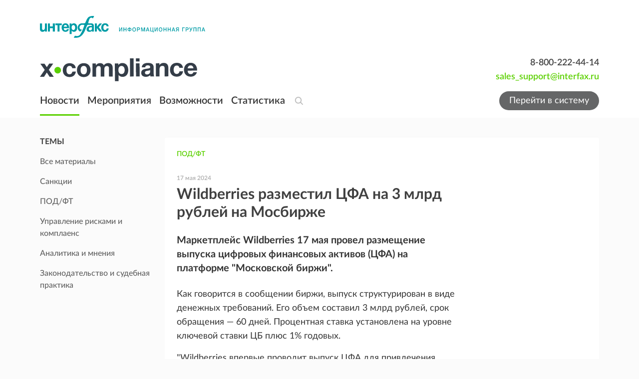

--- FILE ---
content_type: text/html; charset=utf-8
request_url: https://x-compliance.ru/publications/podft/wildberries-razmestil-tsfa-na-3-mlrd-rublei-na-mosbirzhe
body_size: 11632
content:
<!DOCTYPE html><html lang="ru"><head><meta charSet="utf-8"/><meta name="viewport" content="minimum-scale=1, initial-scale=1, width=device-width"/><meta name="twitter:card" content="summary"/><meta name="twitter:site" content="@xconews"/><meta name="twitter:creator" content="@xconews"/><meta property="og:url" content="https://x-compliance.ru"/><meta property="og:type" content="website"/><meta property="og:site_name" content="https://x-compliance.ru"/><link rel="canonical" href="https://x-compliance.ru/publications/podft/wildberries-razmestil-tsfa-na-3-mlrd-rublei-na-mosbirzhe"/><title>Wildberries разместил ЦФА на 3 млрд рублей на Мосбирже - Новости - ПОД/ФТ</title><meta name="robots" content="index,follow"/><meta name="description" content="X-Compliance Интерфакс: Маркетплейс Wildberries 17 мая провел размещение выпуска цифровых финансовых активов (ЦФА) на платформе &quot;Московской биржи&quot;."/><meta property="og:title" content="Wildberries разместил ЦФА на 3 млрд рублей на Мосбирже - Новости - ПОД/ФТ"/><meta property="og:description" content="X-Compliance Интерфакс: Маркетплейс Wildberries 17 мая провел размещение выпуска цифровых финансовых активов (ЦФА) на платформе &quot;Московской биржи&quot;."/><meta name="next-head-count" content="14"/><meta charSet="utf-8"/><meta http-equiv="X-UA-Compatible" content="IE=edge, chrome=1"/><meta name="robots" content="index, follow"/><meta name="googlebot" content="index, follow"/><meta name="yandex-verification" content="edd4f0d5709d3cbf"/><link rel="icon" type="image/x-icon" href="/favicon.ico"/><link data-next-font="" rel="preconnect" href="/" crossorigin="anonymous"/><link rel="preload" href="/_next/static/css/1e20981e9e2dffa2.css" as="style"/><link rel="stylesheet" href="/_next/static/css/1e20981e9e2dffa2.css" data-n-g=""/><noscript data-n-css=""></noscript><script defer="" nomodule="" src="/_next/static/chunks/polyfills-42372ed130431b0a.js"></script><script src="/_next/static/chunks/webpack-46dbfb4a60dff38b.js" defer=""></script><script src="/_next/static/chunks/framework-acf3545bbf6f0f8a.js" defer=""></script><script src="/_next/static/chunks/main-18715db9b162844d.js" defer=""></script><script src="/_next/static/chunks/pages/_app-2b13c0a825453ce0.js" defer=""></script><script src="/_next/static/chunks/pages/publications/%5Bsection%5D/%5Bslug%5D-a4aa4555e22aaa97.js" defer=""></script><script src="/_next/static/jbhjj4V0JMjOYwGFNYCa_/_buildManifest.js" defer=""></script><script src="/_next/static/jbhjj4V0JMjOYwGFNYCa_/_ssgManifest.js" defer=""></script></head><body><div id="__next"><div class="common-layout"><div class="logo"><div class="mx-auto px-4 w-full max-w-full tablet:px-10 desktop:max-w-desktop desktop:px-20 pt-8"><div class="inline-flex w-full"><div class="space-y-9 w-full flex flex-col"><a class="inline-flex w-fit" href="https://group.interfax.ru/" target="_blank" rel="noopener noreferrer"><img alt="Интерфакс" loading="lazy" width="331" height="44" decoding="async" data-nimg="1" style="color:transparent" src="/images/interfax_logo_desktop.svg"/></a><div class="flex justify-between w-full text-right items-center"><a class="text-base inline-flex transition-colors hover:text-[#84C225] focus-visible:outline-none" href="/"><svg viewBox="0 0 315 46" fill="none" xmlns="http://www.w3.org/2000/svg" aria-hidden="true" tabindex="-1" class="w-[315px] h-[46px] text-[#343D48] focus:outline-none"><path d="M17.8404 22.9246L27.6897 36.9223L19.3801 36.9487L13.7652 28.4445L8.25648 36.9883L0 37.0147L9.59715 23.1095L0.783171 10.6833L9.09274 10.6568L13.8316 17.6821L18.4775 10.6172L26.5349 10.5908L17.8404 22.9246Z" fill="currentColor"></path><path d="M42.2116 23.7432C42.2248 27.3615 39.278 30.3063 35.6409 30.3195C31.9773 30.3327 29.0304 27.4011 29.0171 23.7828C29.0039 20.1646 31.9242 17.2066 35.5878 17.1934C39.2249 17.1934 42.1983 20.1382 42.2116 23.7432Z" fill="#5AD002"></path><path d="M59.3219 37.4768C51.1716 37.5032 45.8089 32.1154 45.7823 23.9017C45.7558 15.3842 51.1185 9.74554 59.3219 9.71913C66.397 9.69272 71.1358 13.5091 71.773 19.6231L64.6448 19.6496C64.1271 16.7444 62.2156 15.1201 59.4015 15.1201C55.4459 15.1333 53.1096 18.3026 53.1229 23.7168C53.1494 28.9725 55.406 31.9702 59.3086 31.957C62.4413 31.9437 64.3793 30.1082 64.9368 26.6352L71.9721 26.6088C71.0562 33.4492 66.3571 37.4504 59.3219 37.4768Z" fill="currentColor"></path><path d="M101.441 23.5055C101.467 31.9833 96.1043 37.5032 87.8478 37.5296C79.5914 37.556 74.1357 32.0098 74.1092 23.5979C74.0826 15.239 79.5515 9.65309 87.8478 9.62668C96.0114 9.58706 101.414 15.1333 101.441 23.5055ZM81.3966 23.5715C81.4232 28.9857 83.786 32.089 87.8346 32.0758C91.8301 32.0626 94.1796 28.8933 94.1663 23.4791C94.153 18.2234 91.7239 15.1201 87.6753 15.1333C83.7727 15.1333 81.3701 18.3158 81.3966 23.5715Z" fill="currentColor"></path><path d="M138.382 36.5393L138.329 20.8249C138.316 17.9198 137.851 15.424 134.108 15.4372C130.312 15.4504 129.037 18.2103 129.051 21.7889L129.104 36.5921L121.816 36.6185L121.763 20.6004C121.75 17.8009 121.179 15.4504 117.741 15.4636C113.533 15.4768 112.471 18.8045 112.485 22.37L112.538 36.6582L105.25 36.6846L105.157 10.3531L112.086 10.3267L112.1 13.945C114.144 11.0794 116.759 9.58718 120.502 9.57398C123.993 9.56077 126.661 10.987 128.002 13.8789C130.099 11.0134 132.913 9.52116 136.657 9.50795C142.603 9.48154 145.696 13.2055 145.71 18.8177L145.776 36.5261L138.382 36.5393Z" fill="currentColor"></path><path d="M156.979 13.4034C158.917 10.6963 161.784 9.40219 165.169 9.40219C172.298 9.37578 176.983 14.922 177.01 23.3867C177.036 31.6532 172.497 37.0806 165.568 37.0938C162.236 37.107 159.355 35.8921 157.391 33.1982L157.431 45.7962L150.196 45.8226L150.077 10.1549L156.953 10.1285L156.979 13.4034ZM157.125 23.3603C157.139 28.4575 159.515 31.4683 163.51 31.4551C167.399 31.4419 169.762 28.4311 169.736 23.4263C169.722 18.2762 167.293 15.2258 163.391 15.239C159.448 15.239 157.099 18.2498 157.125 23.3603Z" fill="currentColor"></path><path d="M187.749 36.3677L180.461 36.3941L180.342 0.0662056L187.616 0.0397949L187.749 36.3677Z" fill="currentColor"></path><path d="M199.589 6.12729L192.302 6.15369L192.275 0.0264107L199.562 0L199.589 6.12729ZM199.695 36.3279L192.408 36.3543L192.315 10.0229L199.602 9.99645L199.695 36.3279Z" fill="currentColor"></path><path d="M221.398 36.2488C221.04 35.2848 220.987 34.8754 220.881 33.7002C218.624 35.9583 215.505 37.0411 212.332 37.0543C206.478 37.0675 202.881 34.0699 202.868 29.1179C202.841 22.2247 209.146 21.3928 214.376 20.7193C219.102 20.0854 220.841 19.6761 220.828 17.5236C220.814 15.1334 219.274 14.011 216.049 14.0242C212.717 14.0374 211.323 15.0674 210.832 18.0782L204.009 18.1046C204.407 12.2415 208.589 9.21744 216.235 9.19102C221.571 9.17782 227.783 10.3795 227.81 17.7217L227.849 29.1047C227.863 31.4949 227.823 34.0039 228.792 36.2356L221.398 36.2488ZM215.664 24.8394C213.142 25.2619 210.328 25.5657 210.341 28.7878C210.354 30.9799 211.841 32.3004 214.35 32.3004C218.146 32.2872 220.801 30.1875 220.788 26.4108L220.774 23.4528C219.102 24.4168 217.509 24.5356 215.664 24.8394Z" fill="currentColor"></path><path d="M249.871 36.1563L249.818 20.7985C249.805 17.5367 249.181 15.0938 245.278 15.107C240.924 15.1202 239.544 18.2366 239.557 22.0662L239.61 36.1959L232.376 36.2223L232.283 9.89085L239.199 9.86444L239.212 13.5355C241.309 10.7228 244.23 9.12493 247.973 9.11173C253.561 9.08532 257.172 12.3999 257.185 18.5139L257.252 36.1167L249.871 36.1563Z" fill="currentColor"></path><path d="M274.043 36.7373C265.893 36.7637 260.53 31.3759 260.504 23.1622C260.477 14.6447 265.84 9.00604 274.043 8.97963C281.118 8.95322 285.857 12.7696 286.494 18.8836L279.366 18.9101C278.835 16.0049 276.937 14.3806 274.11 14.3806C270.154 14.3938 267.818 17.5631 267.831 22.9773C267.858 28.233 270.114 31.2307 274.017 31.2174C277.149 31.2042 279.087 29.3687 279.645 25.8957L286.68 25.8693C285.764 32.7229 281.065 36.7109 274.043 36.7373Z" fill="currentColor"></path><path d="M302.105 36.7374C293.954 36.7638 288.539 31.2704 288.512 23.0038C288.486 14.8429 294.047 8.91373 301.746 8.87411C309.751 8.8477 314.848 14.6449 314.874 23.8754V24.5885L295.892 24.6545C296.012 29.1972 298.215 31.6402 302.118 31.6269C304.786 31.6137 306.419 30.4385 307.494 27.7842L314.463 27.7578C312.857 33.4889 308.105 36.7242 302.105 36.7374ZM301.773 14.1431C298.534 14.1563 296.291 16.4012 295.892 20.0855L307.481 20.0458C307.162 16.8237 305.41 14.1298 301.773 14.1431Z" fill="currentColor"></path></svg></a><div class="flex flex-col"><a class="text-lg font-semibold" href="tel:8-800-222-44-14" rel="noopener">8-800-222-44-14</a><a href="mailto:sales_support@interfax.ru" class="text-lg font-semibold text-primary" rel="noopener">sales_support@interfax.ru</a></div></div></div></div></div></div><header class="sticky -top-px w-full text-white py-1 z-10 laptop:bg-white"><div class="absolute left-0 right-0 top-0 bottom-0 bg-[#2E2E2E] z-20 laptop:hidden"></div><div class="mx-auto px-4 w-full max-w-full tablet:px-10 desktop:max-w-desktop desktop:px-20 grid grid-cols-[max-content_1fr] items-center gap-2 laptop:grid-cols-[max-content_1fr_max-content] laptop:items-center laptop:gap-4"><div class="flex max-w-max z-30 laptop:hidden"><button class="flex items-center mr-5" type="button"><div class="block relative w-[20px] h-[16px]"><div class="w-[20px] h-[2px] absolute bg-white left-0 top-0 transition-all"></div><div class="w-[20px] h-[2px] absolute bg-white left-0 top-[7px] transition-all"></div><div class="w-[20px] h-[2px] absolute bg-white left-0 top-[14px] transition-all"></div></div></button><a class="transition-all" href="/"><svg xmlns="http://www.w3.org/2000/svg" width="50" height="14" viewBox="0 0 50 14" fill="none" class="w-13 h-4 text-white"><path d="M8.7935 6.58843L13.6482 13.5226L9.55246 13.5357L6.78486 9.32284L4.06961 13.5553L0 13.5684L4.73043 6.68001L0.386024 0.524308L4.48181 0.511224L6.81758 3.99139L9.10755 0.491599L13.079 0.478516L8.7935 6.58843Z" fill="currentColor"></path><path d="M20.8077 6.99393C20.8143 8.78635 19.3618 10.2451 17.5691 10.2517C15.7633 10.2582 14.3108 8.80597 14.3042 7.01356C14.2977 5.22114 15.7371 3.75581 17.5429 3.74927C19.3356 3.74927 20.8012 5.20806 20.8077 6.99393Z" fill="#5AD002"></path><path d="M29.2396 13.7965C25.2223 13.8096 22.5791 11.1406 22.566 7.07171C22.5529 2.85234 25.1962 0.0590492 29.2396 0.0459659C32.7269 0.0328826 35.0627 1.92342 35.3767 4.95221L31.8633 4.96529C31.6081 3.52613 30.6659 2.7215 29.2789 2.7215C27.3291 2.72805 26.1776 4.29805 26.1841 6.98013C26.1972 9.58371 27.3095 11.0687 29.2331 11.0621C30.7772 11.0556 31.7324 10.1463 32.0072 8.42583L35.4749 8.41275C35.0234 11.8013 32.7073 13.7835 29.2396 13.7965Z" fill="currentColor"></path><path d="M49.9997 6.87539C50.0128 11.0751 47.3695 13.8096 43.2999 13.8226C39.2303 13.8357 36.5412 11.0882 36.5281 6.92118C36.515 2.78031 39.2107 0.0131878 43.2999 0.000104449C47.3237 -0.0195205 49.9866 2.72798 49.9997 6.87539ZM40.1201 6.9081C40.1332 9.59018 41.2978 11.1275 43.2934 11.1209C45.2627 11.1144 46.4208 9.54439 46.4143 6.86231C46.4077 4.25873 45.2104 2.72144 43.2148 2.72798C41.2913 2.72798 40.107 4.30452 40.1201 6.9081Z" fill="currentColor"></path></svg></a></div><nav class="grid grid-cols-1 w-max laptop:flex laptop:space-x-4 laptop:items-center hidden laptop:visible"><a class="inline-flex transition-colors hover:text-[#84C225] focus-visible:outline-none relative text-xl no-underline after:absolute after:block after:bottom-0 after:w-full after:h-[3px] after:bg-primary font-semibold text-white py-2 laptop:text-gray-900 laptop:py-4" href="/publications">Новости</a><a class="inline-flex transition-colors hover:text-[#84C225] focus-visible:outline-none relative text-xl no-underline font-semibold text-white py-2 laptop:text-gray-900 laptop:py-4" href="/events">Мероприятия</a><a class="inline-flex transition-colors hover:text-[#84C225] focus-visible:outline-none relative text-xl no-underline font-semibold text-white py-2 laptop:text-gray-900 laptop:py-4" href="/features">Возможности</a><a class="inline-flex transition-colors hover:text-[#84C225] focus-visible:outline-none relative text-xl no-underline font-semibold text-white py-2 laptop:text-gray-900 laptop:py-4" href="/statistics">Статистика</a></nav><div class="space-x-2 flex items-center z-30 justify-self-end laptop:justify-self-start"><button type="button" class="w-6 h-6 overflow-hidden text-[#AAAAAA]/75 hover:text-[#AAAAAA]"><svg width="24" height="24" viewBox="0 0 24 24" fill="none" xmlns="http://www.w3.org/2000/svg" aria-hidden="true" class="w-6 h-6 transition-all duration-200 ease-in-out"><path d="M16.298 10.9228C16.298 14.2117 13.6863 16.8456 10.504 16.8456C7.32172 16.8456 4.71004 14.2117 4.71004 10.9228C4.71004 7.63394 7.32172 5 10.504 5C13.6863 5 16.298 7.63394 16.298 10.9228Z" stroke="currentColor" stroke-width="2"></path><line x1="1" y1="-1" x2="5.7255" y2="-1" transform="matrix(0.700434 0.713717 -0.700434 0.713717 14.2892 15.8447)" stroke="currentColor" stroke-width="2" stroke-linecap="round"></line></svg></button><form novalidate="" autoComplete="off"><div class="w-full overflow-hidden max-w-0"><div class="relative max-w-64 w-full -translate-x-64"><input autofocus="" type="search" name="text" class="pl-1 pr-16 w-full h-10 text-lg text-black border-t-0 border-r-0 border-l-0 border-b-2 transition-colors duration-75 focus:border-b-primary focus:ring-0 focus:outline-none border-b-transparent" value=""/><div class="absolute right-0 top-1/2 -translate-y-1/2 space-x-1 flex items-center"><button type="button" class="text-[#AAAAAA]/75 hover:text-[#AAAAAA] laptop:hidden"><svg width="24" height="24" viewBox="0 0 24 24" fill="none" xmlns="http://www.w3.org/2000/svg" focusable="false" aria-hidden="true" tabindex="-1" class="w-6 h-6 transition-all duration-100 ease-in-out focus:outline-none"><path d="M13.4143 12.0001L17.657 7.75748L16.2428 6.34326L12.0001 10.5859L7.75748 6.34326L6.34326 7.75748L10.5859 12.0001L6.34326 16.2428L7.75748 17.657L12.0001 13.4143L16.2428 17.657L17.657 16.2428L13.4143 12.0001Z" fill="currentColor"></path></svg></button><button type="submit" class="text-[#AAAAAA]/75 hover:text-[#AAAAAA] hidden laptop:block"><svg width="24" height="24" viewBox="0 0 24 24" fill="none" xmlns="http://www.w3.org/2000/svg" aria-hidden="true" class="w-6 h-6 transition-all duration-200 ease-in-out"><path d="M16.298 10.9228C16.298 14.2117 13.6863 16.8456 10.504 16.8456C7.32172 16.8456 4.71004 14.2117 4.71004 10.9228C4.71004 7.63394 7.32172 5 10.504 5C13.6863 5 16.298 7.63394 16.298 10.9228Z" stroke="currentColor" stroke-width="2"></path><line x1="1" y1="-1" x2="5.7255" y2="-1" transform="matrix(0.700434 0.713717 -0.700434 0.713717 14.2892 15.8447)" stroke="currentColor" stroke-width="2" stroke-linecap="round"></line></svg></button></div></div></div></form></div><a class="items-center justify-center font-sans laptop:text-lg text-white rounded-4xl transition-colors duration-150 ease-in hover:text-white hover:cursor-pointer focus:outline-none focus:ring-0 disabled:cursor-not-allowed disabled:bg-green-400 hidden px-5 py-0 min-h-min h-[2.375rem] text-lg font-normal normal-case bg-[#656667] laptop:flex laptop:min-h-min hover:bg-primary" href="/system/login">Перейти в систему</a></div><div class="mx-auto px-4 w-full max-w-full tablet:px-10 desktop:max-w-desktop desktop:px-20 overflow-y-auto flex flex-col items-start text-white fixed top-0 left-0 right-0 -translate-y-full w-full transition-all bg-[#3F404B] p-4 h-[calc(100%-48px)] laptop:flex laptop:gap-4 laptop:space-x-4"><a class="text-base inline-flex transition-colors hover:text-[#84C225] focus-visible:outline-none" href="/"><svg xmlns="http://www.w3.org/2000/svg" width="50" height="14" viewBox="0 0 50 14" fill="none" class="w-13 h-4 text-white mb-2"><path d="M8.7935 6.58843L13.6482 13.5226L9.55246 13.5357L6.78486 9.32284L4.06961 13.5553L0 13.5684L4.73043 6.68001L0.386024 0.524308L4.48181 0.511224L6.81758 3.99139L9.10755 0.491599L13.079 0.478516L8.7935 6.58843Z" fill="currentColor"></path><path d="M20.8077 6.99393C20.8143 8.78635 19.3618 10.2451 17.5691 10.2517C15.7633 10.2582 14.3108 8.80597 14.3042 7.01356C14.2977 5.22114 15.7371 3.75581 17.5429 3.74927C19.3356 3.74927 20.8012 5.20806 20.8077 6.99393Z" fill="#5AD002"></path><path d="M29.2396 13.7965C25.2223 13.8096 22.5791 11.1406 22.566 7.07171C22.5529 2.85234 25.1962 0.0590492 29.2396 0.0459659C32.7269 0.0328826 35.0627 1.92342 35.3767 4.95221L31.8633 4.96529C31.6081 3.52613 30.6659 2.7215 29.2789 2.7215C27.3291 2.72805 26.1776 4.29805 26.1841 6.98013C26.1972 9.58371 27.3095 11.0687 29.2331 11.0621C30.7772 11.0556 31.7324 10.1463 32.0072 8.42583L35.4749 8.41275C35.0234 11.8013 32.7073 13.7835 29.2396 13.7965Z" fill="currentColor"></path><path d="M49.9997 6.87539C50.0128 11.0751 47.3695 13.8096 43.2999 13.8226C39.2303 13.8357 36.5412 11.0882 36.5281 6.92118C36.515 2.78031 39.2107 0.0131878 43.2999 0.000104449C47.3237 -0.0195205 49.9866 2.72798 49.9997 6.87539ZM40.1201 6.9081C40.1332 9.59018 41.2978 11.1275 43.2934 11.1209C45.2627 11.1144 46.4208 9.54439 46.4143 6.86231C46.4077 4.25873 45.2104 2.72144 43.2148 2.72798C41.2913 2.72798 40.107 4.30452 40.1201 6.9081Z" fill="currentColor"></path></svg></a><nav class="grid grid-cols-1 w-max laptop:flex laptop:space-x-4 laptop:items-center mb-10"><a class="inline-flex transition-colors hover:text-[#84C225] focus-visible:outline-none relative text-xl no-underline after:absolute after:block after:bottom-0 after:w-full after:h-[3px] after:bg-primary font-semibold text-white py-2 laptop:text-gray-900 laptop:py-4" href="/publications">Новости</a><a class="inline-flex transition-colors hover:text-[#84C225] focus-visible:outline-none relative text-xl no-underline font-semibold text-white py-2 laptop:text-gray-900 laptop:py-4" href="/events">Мероприятия</a><a class="inline-flex transition-colors hover:text-[#84C225] focus-visible:outline-none relative text-xl no-underline font-semibold text-white py-2 laptop:text-gray-900 laptop:py-4" href="/features">Возможности</a><a class="inline-flex transition-colors hover:text-[#84C225] focus-visible:outline-none relative text-xl no-underline font-semibold text-white py-2 laptop:text-gray-900 laptop:py-4" href="/statistics">Статистика</a></nav><a class="inline-flex items-center justify-center font-sans laptop:text-lg text-white rounded-4xl transition-colors duration-150 ease-in hover:text-white hover:cursor-pointer focus:outline-none focus:ring-0 disabled:cursor-not-allowed disabled:bg-green-400 px-5 py-0 min-h-min h-[2.375rem] text-lg font-normal normal-case bg-[#656667] laptop:min-h-min hover:bg-primary" href="/system/login">Перейти в систему</a><div class="grow flex items-end"><div class="flex flex-col"><a class="text-lg font-semibold" href="tel:8-800-222-44-14" rel="noopener">8-800-222-44-14</a><a href="mailto:sales_support@interfax.ru" class="text-lg font-semibold text-primary" rel="noopener">sales_support@interfax.ru</a></div></div></div></header><main class="main"><div class="mx-auto px-4 w-full max-w-full tablet:px-10 desktop:max-w-desktop desktop:px-20 sidebar-layout pt-6 pb-30"><aside class="hidden sidebar pt-3 space-y-6 tablet:space-y-14 w-full tablet:block"><div><div class="space-y-2 tablet:hidden border-b border-gray-200 pb-3" data-headlessui-state=""><button class="flex tablet:pointer-events-none justify-between items-center w-full" id="headlessui-disclosure-button-:Rlbbm:" type="button" aria-expanded="false" data-headlessui-state=""><h6 class="font-base font-bold uppercase">Темы</h6><svg viewBox="0 0 16 16" fill="none" focusable="false" aria-hidden="true" tabindex="-1" class="w-4 h-4 shrink-0 duration-150 ease-in focus:outline-none outline-none transition-transform tablet:hidden"><path d="M3 6.29297L8 11.293L13 6.29297" stroke="currentColor"></path></svg></button></div><div class="space-y-2 hidden tablet:block"><h6 class="font-base font-bold uppercase">Темы</h6><ul class="-ml-2.5 list-none"><a class="text-base focus-visible:outline-none pl-2.5 py-2 block font-base font-medium text-[#626262] transition-none duration-75 hover:text-primary" href="/publications/all"><span class="pr-4 text-inherit transition-colors">Все материалы</span></a><a class="text-base focus-visible:outline-none pl-2.5 py-2 block font-base font-medium text-[#626262] transition-none duration-75 hover:text-primary" href="/publications/sanctions"><span class="pr-4 text-inherit transition-colors">Санкции</span></a><a class="text-base focus-visible:outline-none pl-2.5 py-2 block font-base font-medium text-[#626262] transition-none duration-75 hover:text-primary" href="/publications/podft"><span class="pr-4 text-inherit transition-colors">ПОД/ФТ</span></a><a class="text-base focus-visible:outline-none pl-2.5 py-2 block font-base font-medium text-[#626262] transition-none duration-75 hover:text-primary" href="/publications/risk-management"><span class="pr-4 text-inherit transition-colors">Управление рисками и комплаенс</span></a><a class="text-base focus-visible:outline-none pl-2.5 py-2 block font-base font-medium text-[#626262] transition-none duration-75 hover:text-primary" href="/publications/analytic"><span class="pr-4 text-inherit transition-colors">Аналитика и мнения</span></a><a class="text-base focus-visible:outline-none pl-2.5 py-2 block font-base font-medium text-[#626262] transition-none duration-75 hover:text-primary" href="/publications/legislature"><span class="pr-4 text-inherit transition-colors">Законодательство и судебная практика</span></a></ul></div></div></aside><section class="body space-y-4 w-full overflow-hidden"><div class="block tablet:hidden"><div><div class="space-y-2 tablet:hidden border-b border-gray-200 pb-3" data-headlessui-state=""><button class="flex tablet:pointer-events-none justify-between items-center w-full" id="headlessui-disclosure-button-:R19jbm:" type="button" aria-expanded="false" data-headlessui-state=""><h6 class="font-base font-bold uppercase">Темы</h6><svg viewBox="0 0 16 16" fill="none" focusable="false" aria-hidden="true" tabindex="-1" class="w-4 h-4 shrink-0 duration-150 ease-in focus:outline-none outline-none transition-transform tablet:hidden"><path d="M3 6.29297L8 11.293L13 6.29297" stroke="currentColor"></path></svg></button></div><div class="space-y-2 hidden tablet:block"><h6 class="font-base font-bold uppercase">Темы</h6><ul class="-ml-2.5 list-none"><a class="text-base focus-visible:outline-none pl-2.5 py-2 block font-base font-medium text-[#626262] transition-none duration-75 hover:text-primary" href="/publications/all"><span class="pr-4 text-inherit transition-colors">Все материалы</span></a><a class="text-base focus-visible:outline-none pl-2.5 py-2 block font-base font-medium text-[#626262] transition-none duration-75 hover:text-primary" href="/publications/sanctions"><span class="pr-4 text-inherit transition-colors">Санкции</span></a><a class="text-base focus-visible:outline-none pl-2.5 py-2 block font-base font-medium text-[#626262] transition-none duration-75 hover:text-primary" href="/publications/podft"><span class="pr-4 text-inherit transition-colors">ПОД/ФТ</span></a><a class="text-base focus-visible:outline-none pl-2.5 py-2 block font-base font-medium text-[#626262] transition-none duration-75 hover:text-primary" href="/publications/risk-management"><span class="pr-4 text-inherit transition-colors">Управление рисками и комплаенс</span></a><a class="text-base focus-visible:outline-none pl-2.5 py-2 block font-base font-medium text-[#626262] transition-none duration-75 hover:text-primary" href="/publications/analytic"><span class="pr-4 text-inherit transition-colors">Аналитика и мнения</span></a><a class="text-base focus-visible:outline-none pl-2.5 py-2 block font-base font-medium text-[#626262] transition-none duration-75 hover:text-primary" href="/publications/legislature"><span class="pr-4 text-inherit transition-colors">Законодательство и судебная практика</span></a></ul></div></div></div><section class="space-y-2"><article class="px-4 py-5 bg-white shadow-box rounded laptop:px-6 laptop:py-5"><div class="flex space-x-8"><div class="space-y-6 grow"><div class="space-y-6"><a class="inline-flex transition-colors hover:text-[#84C225] focus-visible:outline-none text-sm font-semibold uppercase text-primary" href="/publications/podft">ПОД/ФТ</a></div><div class="space-y-1"><time dateTime="17 мая 2024" class="text-[#ABABAB] text-xs font-semibold">17 мая 2024</time><h1 class="text-lg font-bold text-[#404040] laptop:mb-6 laptop:text-3xl">Wildberries разместил ЦФА на 3 млрд рублей на Мосбирже</h1></div><p class="text-base font-bold text-gray-900 laptop:text-xl">Маркетплейс Wildberries 17 мая провел размещение выпуска цифровых финансовых активов (ЦФА) на платформе &quot;Московской биржи&quot;.</p><div class="mt-6 flex flex-col laptop:flex-row laptop:space-x-10"><div class="article space-y-3 grow laptop:space-y-4"><p>Как говорится в сообщении биржи, выпуск структурирован в виде денежных требований. Его объем составил 3 млрд рублей, срок обращения — 60 дней. Процентная ставка установлена на уровне ключевой ставки ЦБ плюс 1% годовых.</p><p>&quot;Wildberries впервые проводит выпуск ЦФА для привлечения финансирования. Полученные средства планируем направить на реализацию стратегии по стабильному расширению бизнеса в отдаленных регионах Сибири и Дальнего Востока&quot;, — отметила финансовый директор Wildberries Ирина Матачунас, слова которой приводятся в сообщении.</p><p>Банк России в августе 2023 года включил Мосбиржу в реестр операторов обмена цифровых финансовых активов, а Национальный расчетный депозитарий (НРД) — в реестр операторов информационных систем, осуществляющих выпуск ЦФА. Пилотные выпуски ЦФА группа провела в сентябре, напоминает <a href="https://www.interfax.ru/" target="_blank">&quot;Интерфакс&quot;</a>.</p></div><aside class="pt-4 w-full laptop:w-56 shrink-0 laptop:hidden"></aside></div><div class="mt-6 space-y-2"><div class="text-xs uppercase text-[#ABABAB]"><span>Теги: </span><span>КРИПТОВАЛЮТА/ЦФА</span></div></div></div><aside class="hidden pt-20 w-56 shrink-0 laptop:block"></aside></div></article><div><div class="py-5 px-4 space-y-4 bg-white rounded shadow-box laptop:p-7"><h4 class="text-base font-semibold uppercase text-[#252525] laptop:text-xl">Еще по этой теме:</h4><ul class="space-y-5 list-none"><li class="block w-full"><time class="text-[#ABABAB] text-sm font-semibold">16 января</time><a class="inline-flex transition-colors hover:text-[#84C225] focus-visible:outline-none w-full text-base font-bold leading-snug text-[#343434] laptop:text-xl" href="/publications/podft/lukashenko-razreshil-otkryvat-v-belorussii-kriptobanki">Лукашенко разрешил открывать в Белоруссии криптобанки</a></li><li class="block w-full"><time class="text-[#ABABAB] text-sm font-semibold">16 января</time><a class="inline-flex transition-colors hover:text-[#84C225] focus-visible:outline-none w-full text-base font-bold leading-snug text-[#343434] laptop:text-xl" href="/publications/podft/pravitelstvo-moskvy-ne-podderzhalo-izmenenie-nalogooblozheniya-dlya-dolgovyh-tsfa">Правительство Москвы не поддержало изменение налогообложения для долговых ЦФА</a></li><li class="block w-full"><time class="text-[#ABABAB] text-sm font-semibold">14 января</time><a class="inline-flex transition-colors hover:text-[#84C225] focus-visible:outline-none w-full text-base font-bold leading-snug text-[#343434] laptop:text-xl" href="/publications/podft/rossiyskie-kriptoobmenniki-mogut-poluchit-pravovoe-regulirovanie">Российские криптообменники могут получить правовое регулирование</a></li><li class="block w-full"><time class="text-[#ABABAB] text-sm font-semibold">30 декабря</time><a class="inline-flex transition-colors hover:text-[#84C225] focus-visible:outline-none w-full text-base font-bold leading-snug text-[#343434] laptop:text-xl" href="/publications/podft/tsb-opublikoval-novye-pravila-pokupki-tsfa-investorami">ЦБ опубликовал новые правила покупки ЦФА инвесторами</a></li></ul></div><form novalidate="" autoComplete="off" class="py-14 space-y-5" id="news-subscription-form"><div class="space-y-3"><h5 class="text-base font-semibold text-[#252525] uppercase laptop:text-lg">подписаться на новости</h5><div class="text-[#828282]"><p>Введите свой email и мы будем информировать о самых важных событиях в области комплаенс: изменения в законодательстве, аналитику, обновления санкционных списков и т.д.</p><p>Конфиденциальность ваших данных гарантируем.</p></div></div><div class="tablet:space-x-4 flex flex-col items-start tablet:flex-row"><div class="w-full tablet:max-w-md"><div class="space-x-4 w-full flex"><div class="relative w-full"><div class="relative w-full"><input type="email" class="px-4 font-normal text-[#252525] border border-transparent rounded-[3px] resize-none transition-colors placeholder:text-[#898989] active:border-primary focus:border-primary focus:outline-none focus:ring-0 disabled:text-gray-650 disabled:border-transparent h-12 text-base bg-white w-full" name="email" placeholder="Электронная почта" aria-required="true" aria-invalid="false" value=""/></div></div></div></div><div class="mt-4 w-full tablet:w-auto tablet:mt-1.5"><button aria-disabled="false" class="inline-flex items-center justify-center font-sans laptop:text-lg text-white bg-primary rounded-4xl transition-colors duration-150 ease-in hover:text-white hover:cursor-pointer hover:bg-[#48A304] focus:outline-none focus:ring-0 disabled:cursor-not-allowed disabled:bg-green-400 px-5 py-0 min-h-min laptop:min-h-min h-[2.375rem] text-lg font-normal normal-case w-full" type="submit">Подписаться</button></div></div></form></div></section><div class="block tablet:hidden"></div></section></div></main><div class="footer"><footer class="py-10 bg-[#2E2E2E]"><div class="mx-auto px-4 w-full max-w-full tablet:px-10 desktop:max-w-desktop desktop:px-20 space-y-12"><div><a class="text-base inline-flex transition-colors hover:text-[#84C225] focus-visible:outline-none" href="/"><svg viewBox="0 0 315 46" fill="none" xmlns="http://www.w3.org/2000/svg" aria-hidden="true" tabindex="-1" class="focus:outline-none w-[238px] h-[35px] text-white"><path d="M17.8404 22.9246L27.6897 36.9223L19.3801 36.9487L13.7652 28.4445L8.25648 36.9883L0 37.0147L9.59715 23.1095L0.783171 10.6833L9.09274 10.6568L13.8316 17.6821L18.4775 10.6172L26.5349 10.5908L17.8404 22.9246Z" fill="currentColor"></path><path d="M42.2116 23.7432C42.2248 27.3615 39.278 30.3063 35.6409 30.3195C31.9773 30.3327 29.0304 27.4011 29.0171 23.7828C29.0039 20.1646 31.9242 17.2066 35.5878 17.1934C39.2249 17.1934 42.1983 20.1382 42.2116 23.7432Z" fill="#5AD002"></path><path d="M59.3219 37.4768C51.1716 37.5032 45.8089 32.1154 45.7823 23.9017C45.7558 15.3842 51.1185 9.74554 59.3219 9.71913C66.397 9.69272 71.1358 13.5091 71.773 19.6231L64.6448 19.6496C64.1271 16.7444 62.2156 15.1201 59.4015 15.1201C55.4459 15.1333 53.1096 18.3026 53.1229 23.7168C53.1494 28.9725 55.406 31.9702 59.3086 31.957C62.4413 31.9437 64.3793 30.1082 64.9368 26.6352L71.9721 26.6088C71.0562 33.4492 66.3571 37.4504 59.3219 37.4768Z" fill="currentColor"></path><path d="M101.441 23.5055C101.467 31.9833 96.1043 37.5032 87.8478 37.5296C79.5914 37.556 74.1357 32.0098 74.1092 23.5979C74.0826 15.239 79.5515 9.65309 87.8478 9.62668C96.0114 9.58706 101.414 15.1333 101.441 23.5055ZM81.3966 23.5715C81.4232 28.9857 83.786 32.089 87.8346 32.0758C91.8301 32.0626 94.1796 28.8933 94.1663 23.4791C94.153 18.2234 91.7239 15.1201 87.6753 15.1333C83.7727 15.1333 81.3701 18.3158 81.3966 23.5715Z" fill="currentColor"></path><path d="M138.382 36.5393L138.329 20.8249C138.316 17.9198 137.851 15.424 134.108 15.4372C130.312 15.4504 129.037 18.2103 129.051 21.7889L129.104 36.5921L121.816 36.6185L121.763 20.6004C121.75 17.8009 121.179 15.4504 117.741 15.4636C113.533 15.4768 112.471 18.8045 112.485 22.37L112.538 36.6582L105.25 36.6846L105.157 10.3531L112.086 10.3267L112.1 13.945C114.144 11.0794 116.759 9.58718 120.502 9.57398C123.993 9.56077 126.661 10.987 128.002 13.8789C130.099 11.0134 132.913 9.52116 136.657 9.50795C142.603 9.48154 145.696 13.2055 145.71 18.8177L145.776 36.5261L138.382 36.5393Z" fill="currentColor"></path><path d="M156.979 13.4034C158.917 10.6963 161.784 9.40219 165.169 9.40219C172.298 9.37578 176.983 14.922 177.01 23.3867C177.036 31.6532 172.497 37.0806 165.568 37.0938C162.236 37.107 159.355 35.8921 157.391 33.1982L157.431 45.7962L150.196 45.8226L150.077 10.1549L156.953 10.1285L156.979 13.4034ZM157.125 23.3603C157.139 28.4575 159.515 31.4683 163.51 31.4551C167.399 31.4419 169.762 28.4311 169.736 23.4263C169.722 18.2762 167.293 15.2258 163.391 15.239C159.448 15.239 157.099 18.2498 157.125 23.3603Z" fill="currentColor"></path><path d="M187.749 36.3677L180.461 36.3941L180.342 0.0662056L187.616 0.0397949L187.749 36.3677Z" fill="currentColor"></path><path d="M199.589 6.12729L192.302 6.15369L192.275 0.0264107L199.562 0L199.589 6.12729ZM199.695 36.3279L192.408 36.3543L192.315 10.0229L199.602 9.99645L199.695 36.3279Z" fill="currentColor"></path><path d="M221.398 36.2488C221.04 35.2848 220.987 34.8754 220.881 33.7002C218.624 35.9583 215.505 37.0411 212.332 37.0543C206.478 37.0675 202.881 34.0699 202.868 29.1179C202.841 22.2247 209.146 21.3928 214.376 20.7193C219.102 20.0854 220.841 19.6761 220.828 17.5236C220.814 15.1334 219.274 14.011 216.049 14.0242C212.717 14.0374 211.323 15.0674 210.832 18.0782L204.009 18.1046C204.407 12.2415 208.589 9.21744 216.235 9.19102C221.571 9.17782 227.783 10.3795 227.81 17.7217L227.849 29.1047C227.863 31.4949 227.823 34.0039 228.792 36.2356L221.398 36.2488ZM215.664 24.8394C213.142 25.2619 210.328 25.5657 210.341 28.7878C210.354 30.9799 211.841 32.3004 214.35 32.3004C218.146 32.2872 220.801 30.1875 220.788 26.4108L220.774 23.4528C219.102 24.4168 217.509 24.5356 215.664 24.8394Z" fill="currentColor"></path><path d="M249.871 36.1563L249.818 20.7985C249.805 17.5367 249.181 15.0938 245.278 15.107C240.924 15.1202 239.544 18.2366 239.557 22.0662L239.61 36.1959L232.376 36.2223L232.283 9.89085L239.199 9.86444L239.212 13.5355C241.309 10.7228 244.23 9.12493 247.973 9.11173C253.561 9.08532 257.172 12.3999 257.185 18.5139L257.252 36.1167L249.871 36.1563Z" fill="currentColor"></path><path d="M274.043 36.7373C265.893 36.7637 260.53 31.3759 260.504 23.1622C260.477 14.6447 265.84 9.00604 274.043 8.97963C281.118 8.95322 285.857 12.7696 286.494 18.8836L279.366 18.9101C278.835 16.0049 276.937 14.3806 274.11 14.3806C270.154 14.3938 267.818 17.5631 267.831 22.9773C267.858 28.233 270.114 31.2307 274.017 31.2174C277.149 31.2042 279.087 29.3687 279.645 25.8957L286.68 25.8693C285.764 32.7229 281.065 36.7109 274.043 36.7373Z" fill="currentColor"></path><path d="M302.105 36.7374C293.954 36.7638 288.539 31.2704 288.512 23.0038C288.486 14.8429 294.047 8.91373 301.746 8.87411C309.751 8.8477 314.848 14.6449 314.874 23.8754V24.5885L295.892 24.6545C296.012 29.1972 298.215 31.6402 302.118 31.6269C304.786 31.6137 306.419 30.4385 307.494 27.7842L314.463 27.7578C312.857 33.4889 308.105 36.7242 302.105 36.7374ZM301.773 14.1431C298.534 14.1563 296.291 16.4012 295.892 20.0855L307.481 20.0458C307.162 16.8237 305.41 14.1298 301.773 14.1431Z" fill="currentColor"></path></svg></a></div><div class="grid gap-12 grid-cols-1 laptop:grid-cols-[max-content_1fr]"><div class="grid gap-6 grid-cols-[max-content_1fr] auto-rows-max laptop:grid-cols-1"><ul class="space-y-3 laptop:space-y-4"><li><a class="inline-flex transition-colors hover:text-[#84C225] focus-visible:outline-none text-base font-semibold leading-none text-white no-underline" href="/">Главная</a></li><li><a class="inline-flex transition-colors hover:text-[#84C225] focus-visible:outline-none text-base font-semibold leading-none text-white no-underline" href="/publications">Новости</a></li><li><a class="inline-flex transition-colors hover:text-[#84C225] focus-visible:outline-none text-base font-semibold leading-none text-white no-underline" href="/events">Мероприятия</a></li><li><a class="inline-flex transition-colors hover:text-[#84C225] focus-visible:outline-none text-base font-semibold leading-none text-white no-underline" href="/features">Возможности</a></li><li><a class="inline-flex transition-colors hover:text-[#84C225] focus-visible:outline-none text-base font-semibold leading-none text-white no-underline" href="/statistics">Статистика</a></li><li><a target="_blank" class="inline-flex transition-colors hover:text-[#84C225] focus-visible:outline-none text-base font-semibold leading-none text-white no-underline" href="https://group.interfax.ru/interfax/info/contacts/">Контакты</a></li><li><a target="_blank" class="inline-flex transition-colors hover:text-[#84C225] focus-visible:outline-none text-base font-semibold leading-none text-white no-underline" href="https://group.interfax.ru/">Об Интерфаксе</a></li></ul><div class="justify-self-end laptop:justify-self-start"><div class="w-9 h-9 flex items-center justify-center bg-[#8E8E8E]"><span class="text-base text-white/70 font-bold">16+</span></div></div></div><div class="grow grid grid-cols-1 gap-x-12 text-xs leading-6 text-white/70 laptop:grid-cols-2"><div class="space-y-1.5 laptop:text-base"><p>Сетевое издание «Х-Compliance». Доменное имя X-COMPLIANCE.RU. Свидетельство о регистрации средства массовой информации ЭЛ № ФС 77 — 84696 выдано Федеральной службой по надзору в сфере связи, информационных технологий и массовых коммуникаций (Роскомнадзор) 06.02.2023.</p><p>Исторические данные: Сетевое издание «Х-Compliance». Доменное имя - XCO.NEWS. Свидетельство о регистрации средства массовой информации ЭЛ № ФС 77 — 70754 выдано Федеральной службой по надзору в сфере связи, информационных технологий и массовых коммуникаций (Роскомнадзор) 21.08.2017.</p><p>Редакция сетевого издания «X-Compliance» не несет ответственность за мнения экспертов, использованные в материалах издания. Публикуемые мнения могут не совпадать как с позицией редакции сетевого издания «X-Compliance», так и с позицией органов и организаций, осуществляющих контроль и надзор в соответствующей сфере. Информация публикуется исключительно в целях доведения существующих экспертных мнений до сведения заинтересованных лиц.</p></div><div class="space-y-1.5 flex flex-col justify-between text-xs laptop:text-base"><p>© 1991–<!-- -->2026<!-- --> АО «Финмаркет». Все права защищены.</p><p>Вся информация, размещенная на данном веб-сайте, предназначена только для персонального пользования и не подлежит дальнейшему воспроизведению и/или распространению в какой-либо форме, иначе как с письменного разрешения АО «Финмаркет»</p><div><p>Учредитель АО «Финмаркет»</p><p>127006, город Москва, улица Тверская-Ямская 1-я, дом 2, строение 1, комната 2411</p><p>Главный редактор Новиков А.В.</p><p>E-mail:<!-- --> <a href="mailto:info@x-compliance.ru" class="text-primary hover:text-primary/50">info@x-compliance.ru</a></p><p>Телефон: +7 (495) 357-88-08</p><p>Если вы нашли опечатку на странице, нажмите Ctrl+Enter</p></div><div><a class="transition-colors focus-visible:outline-none block text-sm text-primary leading-6 hover:text-primary/50" href="/privacy">Политика обработки персональных данных</a><a class="transition-colors focus-visible:outline-none block text-sm text-primary leading-6 hover:text-primary/50" href="/legal">Условия использования информации</a><a class="transition-colors focus-visible:outline-none block text-sm text-primary leading-6 hover:text-primary/50" href="/cookies-agreement">Обработка файлов cookie</a><a class="transition-colors focus-visible:outline-none block text-sm text-primary leading-6 hover:text-primary/50" href="/privacy-private-part">Общие условия использования закрытой части X-Compliance</a></div></div></div></div></div></footer></div></div></div><script id="__NEXT_DATA__" type="application/json">{"props":{"pageProps":{"dehydratedState":{"mutations":[],"queries":[{"state":{"data":{"meta":{},"data":{"authors":[],"body":"\u003cp\u003eКак говорится в сообщении биржи, выпуск структурирован в виде денежных требований. Его объем составил 3 млрд рублей, срок обращения — 60 дней. Процентная ставка установлена на уровне ключевой ставки ЦБ плюс 1% годовых.\u003c/p\u003e\u003cp\u003e\"Wildberries впервые проводит выпуск ЦФА для привлечения финансирования. Полученные средства планируем направить на реализацию стратегии по стабильному расширению бизнеса в отдаленных регионах Сибири и Дальнего Востока\", — отметила финансовый директор Wildberries Ирина Матачунас, слова которой приводятся в сообщении.\u003c/p\u003e\u003cp\u003eБанк России в августе 2023 года включил Мосбиржу в реестр операторов обмена цифровых финансовых активов, а Национальный расчетный депозитарий (НРД) — в реестр операторов информационных систем, осуществляющих выпуск ЦФА. Пилотные выпуски ЦФА группа провела в сентябре, напоминает \u003ca href=\"https://www.interfax.ru/\" target=\"_blank\"\u003e\"Интерфакс\"\u003c/a\u003e.\u003c/p\u003e","date":"2024-05-17T18:40:00+03:00","documents":[],"images":null,"lead":"Маркетплейс Wildberries 17 мая провел размещение выпуска цифровых финансовых активов (ЦФА) на платформе \"Московской биржи\".","section":"podft","sources":[],"tags":["КРИПТОВАЛЮТА/ЦФА"],"title":"Wildberries разместил ЦФА на 3 млрд рублей на Мосбирже","similar_publications":[{"id":43071,"date":"2026-01-16T12:55:00+03:00","title":"Лукашенко разрешил открывать в Белоруссии криптобанки","section":"podft","slug":"lukashenko-razreshil-otkryvat-v-belorussii-kriptobanki"},{"id":43069,"date":"2026-01-16T12:40:00+03:00","title":"Правительство Москвы не поддержало изменение налогообложения для долговых ЦФА","section":"podft","slug":"pravitelstvo-moskvy-ne-podderzhalo-izmenenie-nalogooblozheniya-dlya-dolgovyh-tsfa"},{"id":43047,"date":"2026-01-14T15:36:00+03:00","title":"Российские криптообменники могут получить правовое регулирование","section":"podft","slug":"rossiyskie-kriptoobmenniki-mogut-poluchit-pravovoe-regulirovanie"},{"id":42986,"date":"2025-12-30T13:25:00+03:00","title":"ЦБ опубликовал новые правила покупки ЦФА инвесторами","section":"podft","slug":"tsb-opublikoval-novye-pravila-pokupki-tsfa-investorami"}]}},"dataUpdateCount":1,"dataUpdatedAt":1768821483584,"error":null,"errorUpdateCount":0,"errorUpdatedAt":0,"fetchFailureCount":0,"fetchFailureReason":null,"fetchMeta":null,"isInvalidated":false,"status":"success","fetchStatus":"idle"},"queryKey":["publication","podft","wildberries-razmestil-tsfa-na-3-mlrd-rublei-na-mosbirzhe",null],"queryHash":"[\"publication\",\"podft\",\"wildberries-razmestil-tsfa-na-3-mlrd-rublei-na-mosbirzhe\",null]"}]}},"__N_SSP":true},"page":"/publications/[section]/[slug]","query":{"section":"podft","slug":"wildberries-razmestil-tsfa-na-3-mlrd-rublei-na-mosbirzhe"},"buildId":"jbhjj4V0JMjOYwGFNYCa_","isFallback":false,"isExperimentalCompile":false,"gssp":true,"scriptLoader":[]}</script><script>(function (m, e, t, r, i, k, a) {
                  m[i] =
                    m[i] ||
                    function () {
                      (m[i].a = m[i].a || []).push(arguments);
                    };
                  m[i].l = 1 * new Date();
                  for (var j = 0; j < document.scripts.length; j++) {
                    if (document.scripts[j].src === r) {
                      return;
                    }
                  }
                  (k = e.createElement(t)),
                    (a = e.getElementsByTagName(t)[0]),
                    (k.async = 1),
                    (k.src = r),
                    a.parentNode.insertBefore(k, a);
                })(
                  window,
                  document,
                  "script",
                  "https://mc.yandex.ru/metrika/tag.js",
                  "ym"
                );
                ym(92424716, "init", {
                  clickmap: true,
                  trackLinks: true,
                  accurateTrackBounce: true,
                  webvisor: true,
                });</script><noscript><div><img alt="" src="https://mc.yandex.ru/watch/92424716" style="position:absolute;left:-9999px"/></div></noscript></body></html>